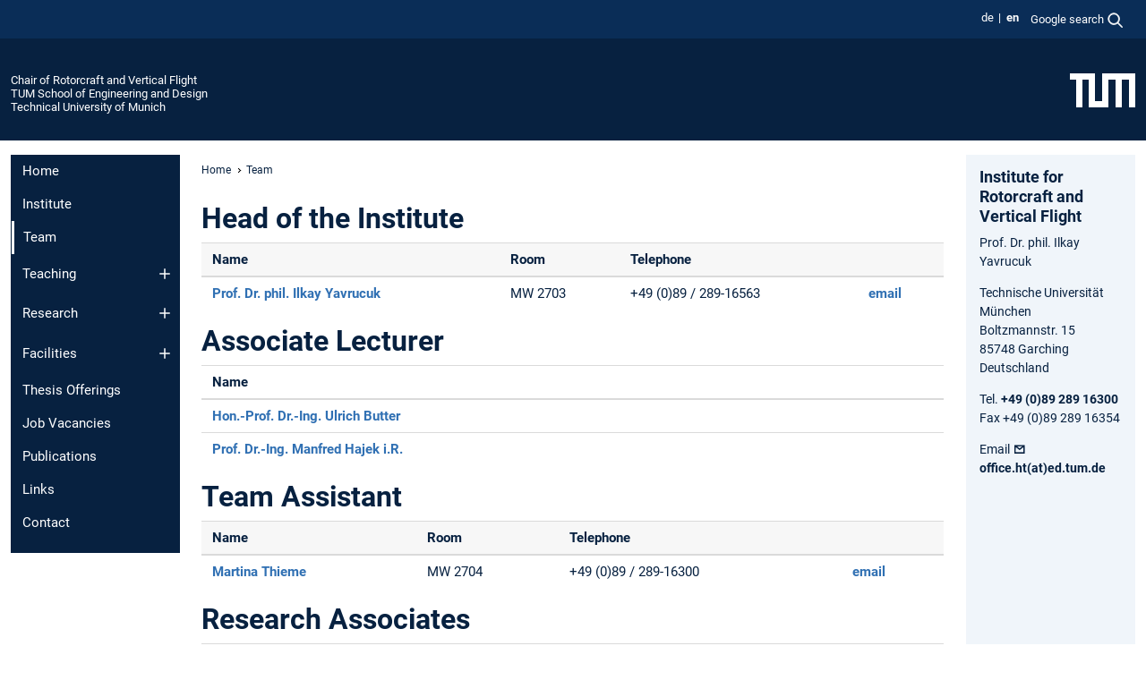

--- FILE ---
content_type: text/html; charset=utf-8
request_url: https://www.asg.ed.tum.de/en/ht/team/
body_size: 8851
content:
<!DOCTYPE html>
<html lang="en">
<head>

<meta charset="utf-8">
<!-- 
	This website is powered by TYPO3 - inspiring people to share!
	TYPO3 is a free open source Content Management Framework initially created by Kasper Skaarhoj and licensed under GNU/GPL.
	TYPO3 is copyright 1998-2026 of Kasper Skaarhoj. Extensions are copyright of their respective owners.
	Information and contribution at https://typo3.org/
-->



<title>Team - Chair of Rotorcraft and Vertical Flight</title>
<meta name="generator" content="TYPO3 CMS">
<meta name="viewport" content="width=device-width, initial-scale=1">
<meta property="og:title" content="Team">
<meta property="og:site_name" content="Chair of Rotorcraft and Vertical Flight">
<meta name="twitter:card" content="summary_large_image">
<meta name="twitter:title" content="Team">


<link rel="stylesheet" href="/typo3temp/assets/compressed/7015c8c4ac5ff815b57530b221005fc6-73ef591eefb2cc496a8b5c93c44d554c.css.gz?1768381415" media="all" nonce="WjrS3iT3cxhq_K-Kx3LrDkt7JSICTdjKHV7QevAaZYmysZzYBYbX5A">
<link rel="stylesheet" href="/typo3temp/assets/compressed/tum-icons.min-e9202d01c0d93fb88d49048cc725dc8e.css.gz?1768381415" media="all" nonce="WjrS3iT3cxhq_K-Kx3LrDkt7JSICTdjKHV7QevAaZYmysZzYBYbX5A">
<link href="/_frontend/bundled/assets/main-Ddhi15Qx.css?1768377399" rel="stylesheet" nonce="WjrS3iT3cxhq_K-Kx3LrDkt7JSICTdjKHV7QevAaZYmysZzYBYbX5A" >
<link href="/_frontend/bundled/assets/tum-accordion-BpOU2fZm.css?1768377399" rel="stylesheet" >




<script nonce="WjrS3iT3cxhq_K-Kx3LrDkt7JSICTdjKHV7QevAaZYmysZzYBYbX5A">let TUM = {
        hp: "/en/ht/home/",
        pid: 1282,
        lid: 1,
        search: {
            box: 1,
            path: "/en/ht/suche/"
        },
        video: [],
        loadOnce: {}
    };
    
    
    document.querySelector('html').classList.remove('no-js');
    document.querySelector('html').classList.add('js');</script>
<script nonce="WjrS3iT3cxhq_K-Kx3LrDkt7JSICTdjKHV7QevAaZYmysZzYBYbX5A">
    const m2cCookieLifetime = "7";
</script>

<link rel="icon" type="image/png" href="/_frontend/favicon/favicon-96x96.png" sizes="96x96" />
<link rel="icon" type="image/svg+xml" href="/_frontend/favicon/favicon.svg" />
<link rel="shortcut icon" href="/_frontend/favicon/favicon.ico" />
<link rel="apple-touch-icon" sizes="180x180" href="/_frontend/favicon/apple-touch-icon.png" />
<meta name="apple-mobile-web-app-title" content="TUM" />
<link rel="manifest" href="/_frontend/favicon/site.webmanifest" /><script data-ignore="1" data-cookieconsent="statistics" type="text/plain"></script>



<link rel="canonical" href="https://www.asg.ed.tum.de/en/ht/team/"/>

<link rel="alternate" hreflang="de-DE" href="https://www.asg.ed.tum.de/ht/mitarbeiter/"/>
<link rel="alternate" hreflang="en-US" href="https://www.asg.ed.tum.de/en/ht/team/"/>
<link rel="alternate" hreflang="x-default" href="https://www.asg.ed.tum.de/ht/mitarbeiter/"/>
</head>
<body class="" data-pid="1282">










<header>
    

<div id="topbar" class="c-topbar py-1">
	<div class="container">
		<a class="c-skiplink"
           id="skipnav"
           href="#content"
           title="skip to content"
           aria-label="skip to content"
        >
			Skip to content
		</a>

        <div class="d-flex justify-content-md-end justify-content-between">

            <div class="d-flex">

                

                
                
                
                    
                        
                    
                
                    
                        
                    
                

                
                    <div class="c-languagenav">
                        
                                    <ul class="list-inline  c-languagenav__list">
                                        
                                            
                                            
                                            <li class="list-inline-item  c-languagenav__item">
                                                
                                                        
                                                                <a class="c-languagenav__link" href="/ht/mitarbeiter/" hreflang="de-DE">
                                                                    <abbr lang="de" title="Deutsch">de</abbr>
                                                                </a>
                                                            
                                                    
                                            </li>
                                            
                                        
                                            
                                            
                                            <li class="list-inline-item  c-languagenav__item">
                                                
                                                        <strong>
                                                            <abbr lang="en" title="English">en</abbr>
                                                        </strong>
                                                    
                                            </li>
                                            
                                        
                                    </ul>
                                
                    </div>
                

                
                    
                        
                        <div class="c-global-search">
                            <button class="btn c-global-search__toggle js-search-toggle"
                                    data-testid="search-dialog-opener"
                                    type="button"
                                    aria-controls="global-search-overlay"
                                    aria-haspopup="dialog"
                            >
                                <span>Google search</span>
                                <svg width="18px" height="18px" viewBox="-2 -2 20 20">
                                    <path
                                        transform="translate(-1015.000000, -9.000000)"
                                        stroke-width="1"
                                        stroke="currentColor"
                                        fill="currentColor"
                                        d="M1015,16 C1015,19.866 1018.134,23.001 1022,23.001 C1023.753,23.001 1025.351,22.352 1026.579,21.287 L1032,26.707 L1032.707,26.001 L1027.286,20.58 C1028.351,19.352 1029,17.753 1029,16 C1029,12.134 1025.866,9 1022,9 C1018.134,9 1015,12.134 1015,16 L1015,16 Z M1016,16 C1016,12.692 1018.692,10 1022,10 C1025.308,10 1028,12.692 1028,16 C1028,19.309 1025.308,22 1022,22 C1018.692,22 1016,19.309 1016,16 L1016,16 Z"
                                    ></path>
                                </svg>
                            </button>
                            <span class="c-global-search__search">
						        <span id="cse-stub"></span>
					        </span>
                        </div>
                    
                

            </div>

            <div class="d-md-none">
                <button id="menutoggle" class="c-menu-mobile navbar-toggler" type="button" data-bs-toggle="collapse" data-bs-target="#sitenav" aria-expanded="false" title="open navigation" aria-label="open navigation">
                    <span class="navbar-toggler-icon"></span>
                    <span class="c-menu-mobile__text">Menu</span>
                </button>
            </div>

            

            <template id="global-search-popup">
                <dialog id="global-search-overlay"
                        class="c-global-search-overlay js-gsc-dialog px-5 py-4 bg-body shadow"
                        aria-labelledby="global-search-popup-title"
                        aria-describedby="global-search-popup-desc"
                >
                    <h2 id="global-search-popup-title" class="fs-1 border-0">Google Custom Search</h2>
                    <p id="global-search-popup-desc">
                        We use Google for our search. By clicking on „enable search“ you enable the search box and accept our terms of use.
                    </p>
                    <p>
                        <a href="/en/ht/datenschutz/#GoogleCustomSearch" title="Privacy">
                            Information on the use of Google Search
                        </a>
                    </p>
                    <form method="dialog">
                        <button class="btn btn-primary c-global-search__button c-global-search__accept js-search-activate js-search-close"
                                type="button"
                        >
                            enable search
                        </button>
                        <button class="btn-close position-absolute top-0 end-0 p-2 js-search-close"
                                type="button"
                                aria-label="close popup"
                        >
                        </button>
                    </form>
                </dialog>
            </template>

        </div>

	</div>
</div>

    


<div class="c-siteorg ">
    <div class="container c-siteorg__grid">
        
        <div class="nav clearfix">
            <ul class="c-siteorg__list">
                
                    <li class="l_this">
                        <a href="/en/ht/home/" title="Home Chair of Rotorcraft and Vertical Flight">
                            Chair of Rotorcraft and Vertical Flight
                        </a>
                    </li>
                

                
                        
                        
                    
                
                    <li class="l_parent">
                        <a href="https://www.ed.tum.de/" title="Home TUM School of Engineering and Design">
                            TUM School of Engineering and Design
                        </a>
                    </li>
                

                
                    <li class="l_top">
                        <a href="https://www.tum.de/en/" title="Home Technical University of Munich">
                            Technical University of Munich
                        </a>
                    </li>
                
            </ul>
        </div>
        <div>
            <a href="https://www.tum.de/en/" title="Home www.tum.de">
                <img src="/_assets/32ebf5255105e66824f82cb2d7e14490/Icons/Org/tum-logo.png?neu" alt="Technical University of Munich" />
            </a>
        </div>
    </div>
</div>


</header>

    <main id="page-body">
        <div class="container  c-content-area">

            <div class="row">

                <div class="col-md-3 col-xl-2  c-content-area__sitenav">
                    

<div class="c-sitenav navbar navbar-expand-md">
    <div id="sitenav" class="collapse navbar-collapse">
        <nav class="sitemenu c-sitenav__wrapper" aria-label="main navigation">
            
                <ul id="menuMain"
                    class="accordion c-sitenav__menu"
                >
                    
                        <li class="">

                            
                                    <a href="/en/ht/home/" target="_self" title="Home">
                                        Home
                                    </a>
                                
                            

                        </li>
                    
                        <li class="">

                            
                                    <a href="/en/ht/institute/" target="_self" title="Institute">
                                        Institute
                                    </a>
                                
                            

                        </li>
                    
                        <li class=" is-current is-active">

                            
                                <a aria-current="page" class="">
                                    Team
                                </a>
                                
                            

                        </li>
                    
                        <li class="accordion-item  c-sitenav__item">

                            
                                    <a href="/en/ht/teaching/" target="_self" title="Teaching" class="accordion-header">
                                        Teaching
                                    </a>
                                
                            
                                <button class="accordion-button collapsed c-sitenav__button"
                                        type="button"
                                        data-bs-toggle="collapse"
                                        data-bs-target="#menuMain3"
                                        aria-label="Open submenu of Teaching"
                                        aria-expanded="false"
                                        aria-controls="menuMain3"
                                ></button>
                                <div id="menuMain3"
                                     class="accordion-collapse collapse c-sitenav__accordion"
                                >
                                    <div class="accordion-body c-sitenav__body">
                                        
    <ul id="menuMainl1-e3"
        class="accordion c-sitenav__menu-children"
    >
        
            

            <li class="accordion-item c-sitenav__item-children">
                
                        <a href="/en/ht/teaching/rotorcraft-and-vtol-design-basics/" target="_self" title="Rotorcraft and VTOL Design Basics">
                            Rotorcraft and VTOL Design Basics
                        </a>
                    
                
            </li>
        
            

            <li class="accordion-item c-sitenav__item-children">
                
                        <a href="/en/ht/teaching/engineering-mechanics-iii/" target="_self" title="Engineering Mechanics III">
                            Engineering Mechanics III
                        </a>
                    
                
            </li>
        
            

            <li class="accordion-item c-sitenav__item-children">
                
                        <a href="/en/ht/teaching/helicopter-flight-dynamics/" target="_self" title="Helicopter Flight Dynamics">
                            Helicopter Flight Dynamics
                        </a>
                    
                
            </li>
        
            

            <li class="accordion-item c-sitenav__item-children">
                
                        <a href="/en/ht/teaching/rotorcraft-engineering-preliminary-design/" target="_self" title="Rotorcraft Engineering - Preliminary Design">
                            Rotorcraft Engineering - Preliminary Design
                        </a>
                    
                
            </li>
        
            

            <li class="accordion-item c-sitenav__item-children">
                
                        <a href="/en/ht/teaching/rotorcraft-engineering-systems-components/" target="_self" title="Rotorcraft Engineering - Systems &amp; Components">
                            Rotorcraft Engineering - Systems & Components
                        </a>
                    
                
            </li>
        
            

            <li class="accordion-item c-sitenav__item-children">
                
                        <a href="/en/ht/teaching/safety-and-certification-of-aircraft/" target="_self" title="Safety and Certification of Aircraft">
                            Safety and Certification of Aircraft
                        </a>
                    
                
            </li>
        
            

            <li class="accordion-item c-sitenav__item-children">
                
                        <a href="/en/ht/teaching/ifr-helicopter-flight/" target="_self" title="IFR Helicopter Flight">
                            IFR Helicopter Flight
                        </a>
                    
                
            </li>
        
            

            <li class="accordion-item c-sitenav__item-children">
                
                        <a href="/en/ht/teaching/helicopter-developement-in-industry-airbus-helicopters/" target="_self" title="Helicopter Developement in Industry (Airbus Helicopters)">
                            Helicopter Developement in Industry (Airbus Helicopters)
                        </a>
                    
                
            </li>
        
            

            <li class="accordion-item c-sitenav__item-children">
                
                        <a href="/en/ht/teaching/uav-propeller-design-lab/" target="_self" title="UAV Propeller Design Lab">
                            UAV Propeller Design Lab
                        </a>
                    
                
            </li>
        
            

            <li class="accordion-item c-sitenav__item-children">
                
                        <a href="/en/ht/teaching/phd-colloquium-on-helicopter-technology/" target="_self" title="PhD Colloquium on Helicopter Technology">
                            PhD Colloquium on Helicopter Technology
                        </a>
                    
                
            </li>
        
    </ul>

                                    </div>
                                </div>
                            

                        </li>
                    
                        <li class="accordion-item  c-sitenav__item">

                            
                                    <a href="/en/ht/research/" target="_self" title="Research" class="accordion-header">
                                        Research
                                    </a>
                                
                            
                                <button class="accordion-button collapsed c-sitenav__button"
                                        type="button"
                                        data-bs-toggle="collapse"
                                        data-bs-target="#menuMain4"
                                        aria-label="Open submenu of Research"
                                        aria-expanded="false"
                                        aria-controls="menuMain4"
                                ></button>
                                <div id="menuMain4"
                                     class="accordion-collapse collapse c-sitenav__accordion"
                                >
                                    <div class="accordion-body c-sitenav__body">
                                        
    <ul id="menuMainl1-e4"
        class="accordion c-sitenav__menu-children"
    >
        
            

            <li class="accordion-item c-sitenav__item-children">
                
                        <a href="/en/ht/research/ongoing-research-projects/" target="_self" title="Ongoing Research Projects" class="accordion-header c-sitenav__header">
                            Ongoing Research Projects
                        </a>
                    
                
                    <button class="accordion-button collapsed c-sitenav__button"
                            type="button"
                            data-bs-toggle="collapse"
                            data-bs-target="#l1-e4-l2-e0"
                            aria-label="Open submenu of Ongoing Research Projects"
                            aria-expanded="false"
                            aria-controls="l1-e4-l2-e0"
                    >
                    </button>
                    <div id="l1-e4-l2-e0"
                         class="accordion-collapse collapse c-sitenav__accordion"
                    >
                        <div class="accordion-body c-sitenav__body">
                            
    <ul id="menuMainl1-e4-l2-e0"
        class=" c-sitenav__menu-children"
    >
        
            

            <li class="accordion-item c-sitenav__item-children">
                
                        <a href="/en/ht/research/ongoing-research-projects/punch/" target="_self" title="PUNCH">
                            PUNCH
                        </a>
                    
                
            </li>
        
            

            <li class="accordion-item c-sitenav__item-children">
                
                        <a href="/en/ht/research/ongoing-research-projects/translate-to-english-big-rohu/" target="_self" title="BIG-ROHU">
                            BIG-ROHU
                        </a>
                    
                
            </li>
        
            

            <li class="accordion-item c-sitenav__item-children">
                
                        <a href="/en/ht/research/ongoing-research-projects/engel-energy-efficient-flight-guidance/" target="_self" title="ENGEL - Energy Efficient Flight Guidance">
                            ENGEL - Energy Efficient Flight Guidance
                        </a>
                    
                
            </li>
        
            

            <li class="accordion-item c-sitenav__item-children">
                
                        <a href="/en/ht/forschungsprojekte/forschungsprojekte-1/vari-speed-ii/" target="_self" title="VARI-SPEED II">
                            VARI-SPEED II
                        </a>
                    
                
            </li>
        
            

            <li class="accordion-item c-sitenav__item-children">
                
                        <a href="/en/ht/forschungsprojekte/forschungsprojekte-1/arctis/" target="_self" title="ARCTIS">
                            ARCTIS
                        </a>
                    
                
            </li>
        
            

            <li class="accordion-item c-sitenav__item-children">
                
                        <a href="/en/ht/forschungsprojekte/forschungsprojekte-1/labour/" target="_self" title="LaBouR">
                            LaBouR
                        </a>
                    
                
            </li>
        
            

            <li class="accordion-item c-sitenav__item-children">
                
                        <a href="/en/ht/forschungsprojekte/forschungsprojekte-1/vamex/" target="_self" title="VaMEx">
                            VaMEx
                        </a>
                    
                
            </li>
        
            

            <li class="accordion-item c-sitenav__item-children">
                
                        <a href="/en/ht/forschungsprojekte/forschungsprojekte-1/nanny/" target="_self" title="NANNY">
                            NANNY
                        </a>
                    
                
            </li>
        
            

            <li class="accordion-item c-sitenav__item-children">
                
                        <a href="/en/ht/research/ongoing-research-projects/hydden/" target="_self" title="HyDDEn">
                            HyDDEn
                        </a>
                    
                
            </li>
        
            

            <li class="accordion-item c-sitenav__item-children">
                
                        <a href="/en/ht/forschungsprojekte/forschungsprojekte-1/evolve/" target="_self" title="eVolve">
                            eVolve
                        </a>
                    
                
            </li>
        
    </ul>

                        </div>
                    </div>
            
            </li>
        
            

            <li class="accordion-item c-sitenav__item-children">
                
                        <a href="/en/ht/research/completed-research-projects/" target="_self" title="Completed Research Projects" class="accordion-header c-sitenav__header">
                            Completed Research Projects
                        </a>
                    
                
                    <button class="accordion-button collapsed c-sitenav__button"
                            type="button"
                            data-bs-toggle="collapse"
                            data-bs-target="#l1-e4-l2-e1"
                            aria-label="Open submenu of Completed Research Projects"
                            aria-expanded="false"
                            aria-controls="l1-e4-l2-e1"
                    >
                    </button>
                    <div id="l1-e4-l2-e1"
                         class="accordion-collapse collapse c-sitenav__accordion"
                    >
                        <div class="accordion-body c-sitenav__body">
                            
    <ul id="menuMainl1-e4-l2-e1"
        class=" c-sitenav__menu-children"
    >
        
            

            <li class="accordion-item c-sitenav__item-children">
                
                        <a href="/en/ht/research/completed-research-projects/translate-to-english-interest-ii/" target="_self" title="InteReSt II">
                            InteReSt II
                        </a>
                    
                
            </li>
        
            

            <li class="accordion-item c-sitenav__item-children">
                
                        <a href="/en/ht/forschungsprojekte/completed-research-projects/tema-uav/" target="_self" title="TEMA-UAV" class="accordion-header c-sitenav__header">
                            TEMA-UAV
                        </a>
                    
                
                    <button class="accordion-button collapsed c-sitenav__button"
                            type="button"
                            data-bs-toggle="collapse"
                            data-bs-target="#l1-e4-l2-e1-l3-e1"
                            aria-label="Open submenu of TEMA-UAV"
                            aria-expanded="false"
                            aria-controls="l1-e4-l2-e1-l3-e1"
                    >
                    </button>
                    <div id="l1-e4-l2-e1-l3-e1"
                         class="accordion-collapse collapse c-sitenav__accordion"
                    >
                        <div class="accordion-body c-sitenav__body">
                            
    <ul id="menuMainl1-e4-l2-e1-l3-e1"
        class=" c-sitenav__menu-children"
    >
        
            

            <li class="accordion-item c-sitenav__item-children">
                
                        <a href="/en/ht/forschungsprojekte/completed-research-projects/tema-uav/real-time-downwash-simulations/" target="_self" title="Real-Time Downwash Simulations">
                            Real-Time Downwash Simulations
                        </a>
                    
                
            </li>
        
    </ul>

                        </div>
                    </div>
            
            </li>
        
            

            <li class="accordion-item c-sitenav__item-children">
                
                        <a href="/en/ht/forschungsprojekte/completed-research-projects/heliop/" target="_self" title="HELIOP">
                            HELIOP
                        </a>
                    
                
            </li>
        
            

            <li class="accordion-item c-sitenav__item-children">
                
                        <a href="/en/ht/research/completed-research-projects/high-advance-ratio-coaxial-rotorcraft-aeromechanics/" target="_self" title="High-Advance-Ratio Coaxial Rotorcraft Aeromechanics">
                            High-Advance-Ratio Coaxial Rotorcraft Aeromechanics
                        </a>
                    
                
            </li>
        
            

            <li class="accordion-item c-sitenav__item-children">
                
                        <a href="/en/ht/forschungsprojekte/completed-research-projects/ecodraft/" target="_self" title="EcoDraft">
                            EcoDraft
                        </a>
                    
                
            </li>
        
            

            <li class="accordion-item c-sitenav__item-children">
                
                        <a href="/en/ht/forschungsprojekte/completed-research-projects/curot/" target="_self" title="CURoT">
                            CURoT
                        </a>
                    
                
            </li>
        
            

            <li class="accordion-item c-sitenav__item-children">
                
                        <a href="/en/ht/forschungsprojekte/completed-research-projects/charme/" target="_self" title="CHARME">
                            CHARME
                        </a>
                    
                
            </li>
        
            

            <li class="accordion-item c-sitenav__item-children">
                
                        <a href="/en/ht/forschungsprojekte/completed-research-projects/sabre/" target="_self" title="SABRE">
                            SABRE
                        </a>
                    
                
            </li>
        
            

            <li class="accordion-item c-sitenav__item-children">
                
                        <a href="/en/ht/forschungsprojekte/completed-research-projects/heliow/" target="_self" title="HeliOW">
                            HeliOW
                        </a>
                    
                
            </li>
        
            

            <li class="accordion-item c-sitenav__item-children">
                
                        <a href="/en/ht/research/completed-research-projects/actuation-2015/" target="_self" title="ACTUATION 2015">
                            ACTUATION 2015
                        </a>
                    
                
            </li>
        
            

            <li class="accordion-item c-sitenav__item-children">
                
                        <a href="/en/ht/research/completed-research-projects/iseo/" target="_self" title="ISEO">
                            ISEO
                        </a>
                    
                
            </li>
        
            

            <li class="accordion-item c-sitenav__item-children">
                
                        <a href="/en/ht/research/completed-research-projects/real-time-simulation-of-rotorcraft-downwash/" target="_self" title="Real-Time Simulation of Rotorcraft Downwash">
                            Real-Time Simulation of Rotorcraft Downwash
                        </a>
                    
                
            </li>
        
            

            <li class="accordion-item c-sitenav__item-children">
                
                        <a href="/en/ht/research/completed-research-projects/safe-hmd/" target="_self" title="SAFE HMD">
                            SAFE HMD
                        </a>
                    
                
            </li>
        
    </ul>

                        </div>
                    </div>
            
            </li>
        
    </ul>

                                    </div>
                                </div>
                            

                        </li>
                    
                        <li class="accordion-item  c-sitenav__item">

                            
                                    <a href="/en/ht/facilities/" target="_self" title="Facilities" class="accordion-header">
                                        Facilities
                                    </a>
                                
                            
                                <button class="accordion-button collapsed c-sitenav__button"
                                        type="button"
                                        data-bs-toggle="collapse"
                                        data-bs-target="#menuMain5"
                                        aria-label="Open submenu of Facilities"
                                        aria-expanded="false"
                                        aria-controls="menuMain5"
                                ></button>
                                <div id="menuMain5"
                                     class="accordion-collapse collapse c-sitenav__accordion"
                                >
                                    <div class="accordion-body c-sitenav__body">
                                        
    <ul id="menuMainl1-e5"
        class="accordion c-sitenav__menu-children"
    >
        
            

            <li class="accordion-item c-sitenav__item-children">
                
                        <a href="/en/ht/facilities/whirl-tower/" target="_self" title="Whirl Tower">
                            Whirl Tower
                        </a>
                    
                
            </li>
        
            

            <li class="accordion-item c-sitenav__item-children">
                
                        <a href="/en/ht/facilities/flight-simulator-facilities/" target="_self" title="Flight Simulator Facilities">
                            Flight Simulator Facilities
                        </a>
                    
                
            </li>
        
            

            <li class="accordion-item c-sitenav__item-children">
                
                        <a href="/en/ht/facilities/unmanned-rotorcraft-testbed-area/" target="_self" title="Unmanned Rotorcraft Testbed (AREA)">
                            Unmanned Rotorcraft Testbed (AREA)
                        </a>
                    
                
            </li>
        
            

            <li class="accordion-item c-sitenav__item-children">
                
                        <a href="/en/ht/facilities/gpu-cpu-clusters/" target="_self" title="GPU/CPU Clusters">
                            GPU/CPU Clusters
                        </a>
                    
                
            </li>
        
    </ul>

                                    </div>
                                </div>
                            

                        </li>
                    
                        <li class="">

                            
                                    <a href="/en/ht/thesis-offerings/" target="_self" title="Thesis Offerings">
                                        Thesis Offerings
                                    </a>
                                
                            

                        </li>
                    
                        <li class="">

                            
                                    <a href="/en/ht/job-vacancies/" target="_self" title="Job Vacancies">
                                        Job Vacancies
                                    </a>
                                
                            

                        </li>
                    
                        <li class="">

                            
                                    <a href="/en/ht/publications/" target="_self" title="Publications">
                                        Publications
                                    </a>
                                
                            

                        </li>
                    
                        <li class="">

                            
                                    <a href="/en/ht/links/" target="_self" title="Links">
                                        Links
                                    </a>
                                
                            

                        </li>
                    
                        <li class="">

                            
                                    <a href="/en/ht/contact/" target="_self" title="Contact">
                                        Contact
                                    </a>
                                
                            

                        </li>
                    
                </ul>
            
        </nav>
    </div>
</div>






                </div>

                <div class="col-md-6 col-xl-8  c-content-area__main js-link-checker">
                    

<nav aria-label="breadcrumbs" class="c-breadcrumb">
    
        <ol class="c-breadcrumb__list">
            
                <li class="c-breadcrumb__item ">
                    <a href="/en/ht/home/" title="|" class="c-breadcrumb__link">Home</a>
                </li>
            
            
                <li class="c-breadcrumb__item cur">
                    
                            <span aria-current="page" title="Team">
                                Team
                            </span>
                        
                </li>
            
        </ol>
    
</nav>



                    
                    
<div id="content" class="c-main">

	
			

	

			

					<div id="c6408" class="frame 
 frame-type-textmedia frame-layout-0">
                        
                        
    
    
    
            
                            
                                <a id="c23038" class="d-inline"></a>
                            
                            
                            
                            
                                



                            
                            
	


		
				
			


	
				

    
				

	
			
	
			<h2>
				Head of the Institute
			</h2>
		

		












		
				
				



		
				



    



	


                            
    
    

    
            
                                

	
			
					
                    <figure class="table"><table class="ce-table ce-table--gitternetz"><thead><tr><th>Name</th><th>Room</th><th>Telephone</th><th>&nbsp;</th></tr></thead><tbody><tr><td><a href="/en/ht/team/prof-dr-phil-ilkay-yavrucuk/" class="internal-link">Prof. Dr. phil. Ilkay Yavrucuk</a></td><td>MW 2703</td><td>+49 (0)89 / 289-16563</td><td><a href="#" data-mailto-token="wksvdy4yppsmo8rdJon8dew8no" data-mailto-vector="10">email</a></td></tr></tbody></table></figure>
				
		


	


                            
        

                            
                                



                            
                        
        



						
					</div>

				
		
	






	

			

					<div id="c6409" class="frame 
 frame-type-textmedia frame-layout-0">
                        
                        
    
    
    
            
                            
                                <a id="c23039" class="d-inline"></a>
                            
                            
                            
                            
                                



                            
                            
	


		
				
			


	
				

    
				

	
			
	
			<h2>
				Associate Lecturer
			</h2>
		

		












		
				
				



		
				



    



	


                            
    
    

    
            
                                

	
			
					
                    <figure class="table"><table class="ce-table js-flex"><thead><tr><th>Name</th><th>&nbsp;</th><th>&nbsp;</th><th>&nbsp;</th></tr></thead><tbody><tr><td><a href="/en/ht/team/hon-prof-dr-ing-ulrich-butter/" class="internal-link">Hon.-Prof. Dr.-Ing. Ulrich Butter</a></td><td>&nbsp;</td><td>&nbsp;</td><td>&nbsp;</td></tr><tr><td><a href="/en/ht/team/hajek/" class="internal-link">Prof. Dr.-Ing. Manfred Hajek i.R.</a></td><td>&nbsp;</td><td>&nbsp;</td><td>&nbsp;</td></tr></tbody></table></figure>
				
		


	


                            
        

                            
                                



                            
                        
        



						
					</div>

				
		
	






	

			

					<div id="c6410" class="frame 
 frame-type-textmedia frame-layout-0">
                        
                        
    
    
    
            
                            
                                <a id="c23040" class="d-inline"></a>
                            
                            
                            
                            
                                



                            
                            
	


		
				
			


	
				

    
				

	
			
	
			<h2>
				Team Assistant
			</h2>
		

		












		
				
				



		
				



    



	


                            
    
    

    
            
                                

	
			
					
                    <figure class="table"><table class="ce-table ce-table--gitternetz"><thead><tr><th>Name</th><th>Room</th><th>Telephone</th><th>&nbsp;</th></tr></thead><tbody><tr><td><a href="/en/ht/team/thieme/" class="internal-link">Martina Thieme</a></td><td>MW 2704</td><td>+49 (0)89 / 289-16300</td><td><a href="#" data-mailto-token="wksvdy4yppsmo8rdJon8dew8no" data-mailto-vector="10" title="Opens window for sending email">email</a></td></tr></tbody></table></figure>
				
		


	


                            
        

                            
                                



                            
                        
        



						
					</div>

				
		
	






	

			

					<div id="c6411" class="frame 
 frame-type-textmedia frame-layout-0">
                        
                        
    
    
    
            
                            
                                <a id="c23041" class="d-inline"></a>
                            
                            
                            
                            
                                



                            
                            
	


		
				
			


	
				

    
				

	
			
	
			<h2>
				Research Associates
			</h2>
		

		












		
				
				



		
				



    



	


                            
    
    

    
            
                                

	
			
					
                    <figure class="table"><table class="ce-table ce-table--gitternetz"><thead><tr><th>Name</th><th>Room</th><th>Telephone</th><th>&nbsp;</th></tr></thead><tbody><tr><td><a href="/en/ht/mitarbeiter/ongun-hazar-aslandogan-msc/" class="internal-link">Ongun Hazar Aslandogan, M.Sc.</a></td><td>MW 2711</td><td>+49 (0)89 / 289-16307</td><td><a href="#" data-mailto-token="wksvdy4yxqexrkjkb8kcvkxnyqkxJdew8no" data-mailto-vector="10">email</a></td></tr><tr><td><a href="/en/ht/team/bastian-bauer-msc/" class="internal-link">Bastian Bauer, M.Sc.</a></td><td>MW 2711</td><td>+49 (0)89 / 289-16233</td><td><a href="#" data-mailto-token="wksvdy4lkcdskx8lkeobJdew8no" data-mailto-vector="10">email</a></td></tr><tr><td><a href="/en/ht/team/lukas-gaugelhofer-msc/" class="internal-link">Lukas Gaugelhofer, M.Sc.</a></td><td>MW&nbsp;2701</td><td>+49 (0)89 / 289-16313</td><td><a href="#" data-mailto-token="wksvdy4veukc8qkeqovrypobJdew8no" data-mailto-vector="10">email</a></td></tr><tr><td><a href="/en/ht/team/christoph-hackner/" class="ti ti-none">Christoph Hackner, M.Sc.</a></td><td>MW 2701</td><td>+49 (0)89 / 289-16362</td><td><a href="#" data-mailto-token="wksvdy4mrbscdyzr8rkmuxobJdew8no" data-mailto-vector="10">email</a></td></tr><tr><td><a href="/en/ht/mitarbeiter/stefan-hoenes-msc/" class="internal-link">Stefan Hönes, M.Sc.</a></td><td>MW 2705</td><td>+49 (0)89 / 289-16359</td><td><a href="#" data-mailto-token="wksvdy4cdopkx8ryoxocJdew8no" data-mailto-vector="10">email</a></td></tr><tr><td><a href="/en/ht/team/jonas-john-msc/" class="internal-link">Jonas John, M.Sc.</a></td><td>MW 2709</td><td>+49 (0)89 / 289-16563</td><td><a href="#" data-mailto-token="wksvdy4tyxkc8tyrxJdew8no" data-mailto-vector="10">email</a></td></tr><tr><td><a href="/en/ht/team/jonas-koch-msc/" class="internal-link">Jonas Koch, M.Sc.</a></td><td>MW 2705</td><td>+49 (0)89 / 289-16359</td><td><a href="#" data-mailto-token="wksvdy4t8uymrJdew8no" data-mailto-vector="10">email</a></td></tr><tr><td><a href="/en/ht/mitarbeiter/moritz-linder-msc/" class="internal-link">Moritz Linder, M.Sc.</a></td><td>MW 2709</td><td>+49 (0)89 / 289-16299</td><td><a href="#" data-mailto-token="wksvdy4wybsdj8vsxnobJdew8no" data-mailto-vector="10">email</a></td></tr><tr><td><a href="/en/ht/team/lukas-maier-msc/" class="internal-link">Lukas Maier, M.Sc.</a></td><td>MW 2709</td><td>+49 (0)89 / 289-16563</td><td><a href="#" data-mailto-token="wksvdy4veu8wksobJdew8no" data-mailto-vector="10">email</a></td></tr><tr><td><a href="/en/ht/mitarbeiter/matti-mitropoulos-meng/" class="internal-link">Matti Mitropoulos, M.Eng</a></td><td>MW 2701</td><td>+49 (0)89 / 289-16370</td><td><a href="#" data-mailto-token="wksvdy4wkdds8wsdbyzyevycJdew8no" data-mailto-vector="10">email</a></td></tr><tr><td><a href="/en/ht/team/andreas-reiser-msc/" class="internal-link">Andreas Reiser, M.Sc.</a></td><td>MW 2725</td><td>+49 (0)89 / 289-16360</td><td><a href="#" data-mailto-token="wksvdy4kxnbokc8boscobJdew8no" data-mailto-vector="10">email</a></td></tr><tr><td><a href="/en/ht/mitarbeiter/navarajah-subramaniam-msc/" class="internal-link">Navarajah Subramaniam, M.Sc.</a></td><td>MW 2711</td><td>+49 (0)89 / 289-16306</td><td><a href="#" data-mailto-token="wksvdy4xkfkbktkr8celbkwkxskwJdew8no" data-mailto-vector="10">email</a></td></tr><tr><td><a href="/en/ht/team/m-kuersat-yurt-msc/" class="internal-link">M Kürsat Yurt, M.Sc.</a></td><td>MW 2711</td><td>+49 (0)89 / 289-16307</td><td><a href="#" data-mailto-token="wksvdy4uebckd8iebdJdew8no" data-mailto-vector="10">email</a></td></tr><tr><td><a href="/en/ht/team/victor-zappek-msc/" class="internal-link">Victor Zappek, M.Sc.</a></td><td>MW 2705</td><td>+49 (0)89 / 289-16366</td><td><a href="#" data-mailto-token="wksvdy4fsmdyb8jkzzouJdew8no" data-mailto-vector="10">email</a></td></tr></tbody></table></figure>
				
		


	


                            
        

                            
                                



                            
                        
        



						
					</div>

				
		
	






	

			

					<div id="c6412" class="frame [ c-accordion ] accordion
 frame-type-textmedia frame-layout-0">
                        
                        
    
    
        
    
    
            
            <div class="c-accordion__item  accordion-item rounded-0">
                
                            
                                <a id="c23042" class="d-inline"></a>
                            
                            
                            
                            
                                



                            
                            
	


		
				
			


	
				

    
				

	
			
	
			<h2 id="acc6412" class="c-accordion__header accordion-header">
                <button
                    class="accordion-button collapsed"
                    type="button"
                    data-bs-toggle="collapse"
                    data-bs-target="#sec6412"
                    data-testid="accordion-button"
                    aria-expanded="false"
                    aria-controls="sec6412"
                >
					Former team members of the Institute for Rotorcraft and Vertical Flight
				</button>
			</h2>
		

		












		
				



    



	


                            
    
    
        
    

    
            <div id="sec6412" class="accordion-collapse collapse" aria-labelledby="acc6412" data-bs-parent="#c6412">
                <div class="c-accordion__body accordion-body">
                    
                    



                    
                                

	
			
					
                    <p>Zeynep Bilgin, M.Sc.</p>
<p>Benedikt Sosa, M.Sc.</p>
<p>Dr-Ing. Verena Heuschneider</p>
<p>Dr-Ing. Aaron Barth</p>
<p>Dr-Ing. Bastian Horvat</p>
<p>Dr-Ing. &nbsp;Amine Abdelmoula</p>
<p>Dr-Ing. Sumeet Kumar</p>
<p>Dr-Ing. Dominik Komp</p>
<p>Dr.-Ing. Philipp Andersch</p>
<p>Florian Berghammer, M.Sc.</p>
<p>Dr-Ing. Jakob Bludau</p>
<p>Dr.-Ing. Roland Feil</p>
<p>Dr.-Ing. Ludwig Friedmann</p>
<p>Dr.-Ing. Katharina Henschel</p>
<p>Dr.-Ing. Stephanie Manner</p>
<p>Dr.-Ing. Oliver Oberinger</p>
<p>Dr.-Ing. Christian Spieß</p>
<p>Dr.-Ing. Simon Radler</p>
<p>Dr.-Ing. Dominik Schicker</p>
<p>Dipl.-Ing. Sören Süße</p>
<p>Dr.-Ing. Franz Viertler</p>
<p>Dr.-Ing. Dominik Wirth</p>
<p>Dr.-Ing. Jürgen Rauleder</p>
<p>Dr.-Ing. Willem Rex</p>
<p>Dr.-Ing. Stefan Platzer</p>
<p>Dr.-Ing. Nicolas André</p>
<p>Dr.-Ing. Tobias Pflumm</p>
<p>Markus Rinker, M.Sc.</p>
<p>Dr.-Ing. Yin Ruan</p>
<p>Dr.-Ing. Omkar Halbe</p>
<p>Dr.-Ing. Tim Mehling</p>
				
		


	


                            
                </div>
            </div>
        

                            
                                



                            
                        
            </div>
        



						
					</div>

				
		
	





		

</div>

<div class="c-link-to-top  js-link-to-top">
	<a href="#topbar" title="go back to the top of the page">
		To top
	</a>
</div>



                </div>

                <div class="col-md-3 col-xl-2  c-content-area__aside js-link-checker">
                    
                    

<div id="sidebar" class="sidebar">
	<aside class="c-aside">
		

	

			

					<div id="c6316" class="frame 
 frame-type-textmedia frame-layout-0">
                        
                        
    
    
    
            
                            
                            
                            
                            
                                



                            
                            
	


		
				
			


	
				

    
				

	
			
	
			<h3>
				Institute for Rotorcraft and Vertical Flight
            </h3>
		

		












		
				
				



		
				



    



	


                            
    
    

    
            
                                

	
			
					
                    <p>Prof. Dr. phil. Ilkay Yavrucuk</p>
<p>Technische Universität München<br>Boltzmannstr. 15<br>85748 Garching<br>Deutschland</p>
<p>Tel. <a href="tel:+4908928916300">+49 (0)89 289 16300</a><br>Fax +49 (0)89 289 16354</p>
<p>Email <a href="#" data-mailto-token="wksvdy4yppsmo8rdJon8dew8no" data-mailto-vector="10" class="ti mail ti-link-mail">office.ht(at)ed.tum.de</a></p>
<p>&nbsp;</p>
<p>&nbsp;</p>
<p>&nbsp;</p>
<p>&nbsp;</p>
<p>&nbsp;</p>
<p>&nbsp;</p>
<p>&nbsp;</p>
<p>&nbsp;</p>
<p>&nbsp;</p>
<p>&nbsp;</p>
<p>&nbsp;</p>
<p>&nbsp;</p>
<p>&nbsp;</p>
<p>&nbsp;</p>
<p>&nbsp;</p>
<p>&nbsp;</p>
<p>&nbsp;</p>
<p>&nbsp;</p>
<p>&nbsp;</p>
<p>&nbsp;</p>
<p>&nbsp;</p>
<p>&nbsp;</p>
<p>&nbsp;</p>
<p>&nbsp;</p>
<p>&nbsp;</p>
<p>&nbsp;</p>
<p>&nbsp;</p>
<p>&nbsp;</p>
<p>&nbsp;</p>
<p>&nbsp;</p>
<p>&nbsp;</p>
				
		


	


                            
        

                            
                                



                            
                        
        



						
					</div>

				
		
	





		
	</aside>
</div>



                </div>

            </div>

        </div>
    </main>



	<footer class="c-footer">

        <div class="c-footer__legal">
            <nav class="container" aria-label="legal links">
                <ul class="list-inline"><li class="list-inline-item"><a href="/en/ht/datenschutz/">Privacy</a></li><li class="list-inline-item"><a href="/en/ht/impressum/">Imprint</a></li><li class="list-inline-item"><a href="/en/ht/barrierefreiheit/">Accessibility</a></li></ul>
                <img aria-hidden="true" src="https://tum.de/hsts/default" height="1" width="1" />
            </nav>
        </div>

        

	</footer>

<script type="module" src="/_frontend/bundled/assets/main-GCZC34PO.js?1768377399" nonce="WjrS3iT3cxhq_K-Kx3LrDkt7JSICTdjKHV7QevAaZYmysZzYBYbX5A"></script>
<script data-ignore="1" data-dp-cookiedesc="layout" nonce="WjrS3iT3cxhq_K-Kx3LrDkt7JSICTdjKHV7QevAaZYmysZzYBYbX5A" type="text/plain">
    
        This website uses cookies to accelerate usability.
    


    <a aria-label="learn more about cookies"
       class="cc-link"
       href="/en/ht/datenschutz/#AktiveKomponenten"
       rel="noopener noreferrer nofollow"
       target="_blank"
    >
        More information
    </a>


</script>
<script data-ignore="1" data-dp-cookieselect="layout" nonce="WjrS3iT3cxhq_K-Kx3LrDkt7JSICTdjKHV7QevAaZYmysZzYBYbX5A" type="text/plain">
    <div class="dp--cookie-check" xmlns:f="http://www.w3.org/1999/html">
    <label for="dp--cookie-required">
        <input class="dp--check-box" id="dp--cookie-required" tabindex="-1" type="checkbox" name="" value="" checked disabled>
        necessary
    </label>
    <label for="dp--cookie-statistics">
        <input class="dp--check-box" id="dp--cookie-statistics" tabindex="1" type="checkbox" name="" value="">
        statistics
    </label>
		
</div>

</script>
<script data-ignore="1" data-dp-cookierevoke="layout" nonce="WjrS3iT3cxhq_K-Kx3LrDkt7JSICTdjKHV7QevAaZYmysZzYBYbX5A" type="text/plain">
    <button type="button"
        aria-label="revoke cookie consent"
        class="dp--revoke {{classes}}"
>
    <i class="dp--icon-fingerprint"></i>
    <span class="dp--hover">Cookie Policy</span>
</button>

</script>
<script data-ignore="1" data-dp-cookieiframe="layout" nonce="WjrS3iT3cxhq_K-Kx3LrDkt7JSICTdjKHV7QevAaZYmysZzYBYbX5A" type="text/plain">
    <div class="dp--overlay-inner" data-nosnippet>
    <div class="dp--overlay-header">{{notice}}</div>
    <div class="dp--overlay-description">{{desc}}</div>
    <div class="dp--overlay-button">
        <button class="db--overlay-submit" onclick="window.DPCookieConsent.forceAccept(this)"
                data-cookieconsent="{{type}}">
        {{btn}}
        </button>
    </div>
</div>

</script>
<script data-ignore="1" nonce="WjrS3iT3cxhq_K-Kx3LrDkt7JSICTdjKHV7QevAaZYmysZzYBYbX5A" type="text/javascript">
    window.cookieconsent_options = {
        overlay: {
            notice: true,
            box: {
                background: 'rgba(48,112,179,.75)',
            text: '#fff'
            },
            btn: {
                background: '#b81839',
            text: '#fff'
            }
            },
            content: {
                message:'This website uses cookies to accelerate usability.',
            dismiss:'allow cookies',
            allow:'save',
            deny: 'necessary <span></span>cookies',
            link:'More information',
            href:'/en/ht/datenschutz/',
            target:'_blank',
            'allow-all': 'all cookies',
            config: 'customize',
            'config-header':  'Customize Consent Preferences',


            cookie: 'Cookies',
            duration: 'Duration',
            vendor: 'Vendor',

            media: {
                notice: 'Cookie Notice',
            desc: 'Loading this resource will connect to external servers which use cookies and other tracking technologies to personalize and improve experience. Further information can be found in our privacy policy.',
            btn: 'Allow cookies and load this resource',
            },
            },
            theme: 'basic',
            position: 'bottom-right',
            type: 'opt-in',
            revokable: true,
            reloadOnRevoke: false,
            checkboxes: {"statistics":"false","marketing":"false"},
            cookies: [],
            palette: {
                popup: {
                    background: 'rgba(48,112,179,1)',
            text: '#fff'
            },
            button: {
                background: '#b81839',
            text: '#fff',
            }
        }
    };
</script>
<!--
  ~ Copyright (c) 2021.
  ~
  ~ @category   TYPO3
  ~
  ~ @copyright  2021 Dirk Persky (https://github.com/DirkPersky)
  ~ @author     Dirk Persky <info@dp-wired.de>
  ~ @license    MIT
  -->


<!-- Begin Cookie Consent plugin by Dirk Persky - https://github.com/DirkPersky/typo3-dp_cookieconsent -->






<!-- End Cookie Consent plugin -->
</body>
</html>